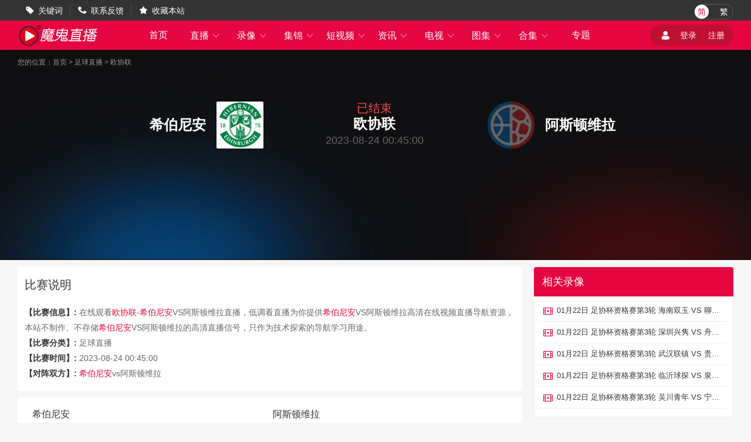

--- FILE ---
content_type: text/html; charset=utf-8
request_url: http://www.tcmiec.com/zuqiu/zhibo/ouxielian/129659.html
body_size: 7067
content:
<!DOCTYPE html>
<html lang="zh-CN">
<head>
<meta http-equiv="Content-Type" content="text/html; charset=utf-8" />
<meta http-equiv="X-UA-Compatible" content="IE=edge">
<meta name="apple-mobile-web-app-capable" content="yes">
<meta name="apple-mobile-web-app-status-bar-style" content="white">
<title>希伯尼安VS阿斯顿维拉_08月24日00:45分希伯尼安VS阿斯顿维拉直播在线观看-低调看直播</title>
<meta content="希伯尼安VS阿斯顿维拉,希伯尼安VS阿斯顿维拉比赛直播" name="keywords">
<meta content="08月24日00:45分欧协联直播希伯尼安VS阿斯顿维拉,低调看直播为你提供希伯尼安VS阿斯顿维拉现场直播在线观看，并为你带来希伯尼安VS阿斯顿维拉直播结束后的全场录像集锦，还可以观看希伯尼安VS阿斯顿维拉的历史赛事回顾。" name="description">
<script type="text/javascript" src="/static/js/swiper.min5.2.1.js"></script>
<script type="text/javascript" src="/static/js/jquery-1.9.1.min.js"></script>
<link href="/static/css/swiper.min5.2.1.css" type="text/css" rel="stylesheet">
<link href="/static/css/font.css" type="text/css" rel="stylesheet">
<link href="/static/css/public.min.css" type="text/css" rel="stylesheet">
<link href="/static/css/zhibodetail.min.css" type="text/css" rel="stylesheet">
<link href="/static/css/duanship.min.css" type="text/css" rel="stylesheet">
</head>
<body data-domainwww="/" data-domainstatic="/static/" data-domainres=""data-scoredisplay="SCORE_DISPLAY">
<div class="container">
<header data-ad="1">
<div class="wrap header_nav">
<ul class="left_dh fl">
<li> <i class="iconfont">&#xe69B;</i><a href="/biaoqian/">关键词</a></li>
<li> <i class="iconfont">&#xe69C;</i><a href="/about/6.html">联系反馈</a></li>
<li> <i class="iconfont">&#xe69D;</i><a id="addcollect">收藏本站</a></li>
</ul>
<div class="right_dl_jfqh fr">
<div class="qhzt fl">
<a href="javascript:zh_tran('s');" class="zh_click" id="zh_click_s">简</a>
<a href="javascript:zh_tran('t');" class="zh_click" id="zh_click_t">繁</a>
</div>
</div>
</div>
</header>
<div class="wrap100 top_nav clearfix">
<div class="wrap">
<div class="fl shouye_nav_l">
<h1 class="fl ss_logo"><a href="/"><img src="/static/img/logo_b.png" alt="低调看直播"></a></h1>
<ul class="top_nav_nr">
<li><a href="/">首页</a></li>
<li>
<a href="javascript:void(0);">直播 <i class="iconfont nav_more">&#xe6A6;</i></a>
<ul class="second_nav">
<li><a href="/zuqiu/zhibo/">足球直播</a></li>
<li><a href="/lanqiu/zhibo/">篮球直播</a></li>
<li><a href="/tiyu/zhibo/">体育直播</a></li>
<li><a href="/dianjing/zhibo/">电竞直播</a></li>
</ul>
</li>
<li>
<a href="javascript:void(0);">录像 <i class="iconfont nav_more">&#xe6A6;</i></a>
<ul class="second_nav">
<li><a href="/zuqiu/luxiang/">足球录像</a></li>
<li><a href="/lanqiu/luxiang/">篮球录像</a></li>
<li><a href="/tiyu/luxiang/">体育录像</a></li>
<li><a href="/dianjing/luxiang/">电竞录像</a></li>
</ul>
</li>
<li>
<a href="javascript:void(0);">集锦 <i class="iconfont nav_more">&#xe6A6;</i></a>
<ul class="second_nav">
<li><a href="/zuqiu/jijin/">足球集锦</a></li>
<li><a href="/lanqiu/jijin/">篮球集锦</a></li>
<li><a href="/tiyu/jijin/">体育集锦</a></li>
<li><a href="/dianjing/jijin/">电竞集锦</a></li>
</ul>
</li>
<li>
<a href="javascript:void(0);">短视频 <i class="iconfont nav_more">&#xe6A6;</i></a>
<ul class="second_nav">
<li><a href="/zuqiu/pianduan/">足球短视频</a></li>
<li><a href="/lanqiu/pianduan/">篮球短视频</a></li>
<li><a href="/tiyu/pianduan/">体育短视频</a></li>
<li><a href="/dianjing/pianduan/">电竞短视频</a></li>
</ul>
</li>
<li>
<a href="javascript:void(0);">资讯 <i class="iconfont nav_more">&#xe6A6;</i></a>
<ul class="second_nav">
<li><a href="/zuqiu/zhanbao/">足球资讯</a></li>
<li><a href="/lanqiu/zhanbao/">篮球资讯</a></li>
<li><a href="/tiyu/zhanbao/">体育资讯</a></li>
<li><a href="/dianjing/zhanbao/">电竞资讯</a></li>
</ul>
</li>
<li>
<a href="javascript:void(0);">电视 <i class="iconfont nav_more">&#xe6A6;</i></a>
<ul class="second_nav">
<li><a href="/tv/">电视直播</a></li>
<li><a href="/jmb/">电视节目</a></li>
</ul>
</li>
<li>
<a href="javascript:void(0);">图集 <i class="iconfont nav_more">&#xe6A6;</i></a>
<ul class="second_nav">
<li><a href="/zuqiu/zqtj/">足球图集</a></li>
<li><a href="/lanqiu/lqtj/">篮球图集</a></li>
<li><a href="/tiyu/tytj/">体育图集</a></li>
<li><a href="/dianjing/djtj/">电竞图集</a></li>
</ul>
</li>
<li>
<a href="javascript:void(0);">合集 <i class="iconfont nav_more">&#xe6A6;</i></a>
<ul class="second_nav">
<li><a href="/topic/zq/">足球合集</a></li>
<li><a href="/topic/lq/">篮球合集</a></li>
</ul>
</li>
<li>
<a href="/s/">专题</a></li>
</ul>
</div>
<div class="fr shouye_zc">
<ul class="shouye_dl_zhuc fl">
<script src="/e/member/login/loginjs.php"></script>
</ul>
</div>
</div>
</div>
<div class="regular">
<!--zhibodetail-->
<div class="wrap100">
<!--视频播放部分-->
<div class="shiping_bjjb">
<div class="wrap">
<div class="breadnav">
您的位置：<a href="/">首页</a>&nbsp;>&nbsp;<a href="/zuqiu/zhibo/">足球直播</a>&nbsp;>&nbsp;<a href="/zuqiu/zhibo/ouxielian/">欧协联</a>
</div>
<div class="sig-vs">
<div class="team">
<div class="ht"><b>希伯尼安</b><img src="http://img.weizhuangfu.com/d/file/zhuanti/af446dd44969b5ebd56f2399176d187d.jpg" title="希伯尼安"></div><div class="sig-vs-txt"><em class="status">已结束</em><b>欧协联</b><span>2023-08-24 00:45:00</span></div>
<div class="gt"><img src="/static/img/qd.png" title="阿斯顿维拉"><b>阿斯顿维拉</b></div><div class="clear"></div>
</div>
<div class="sig-list">







</div>
</div>
</div>
</div>
</div>
<!--相关信息-->
<div class="wrap">
<div class="fl sp_xg_left">
<div class="bsshuming">
<p class="bssm_bt">比赛说明</p>
<div class="bssm_xx">
<span>【比赛信息】: </span>
在线观看<a href="/zuqiu/zhibo/ouxielian/">欧协联</a>-<a href="/qiudui/zuqiu/12593.html">希伯尼安</a>VS阿斯顿维拉直播，低调看直播为你提供<a href="/qiudui/zuqiu/12593.html">希伯尼安</a>VS阿斯顿维拉高清在线视频直播导航资源，本站不制作、不存储<a href="/qiudui/zuqiu/12593.html">希伯尼安</a>VS阿斯顿维拉的高清直播信号，只作为技术探索的导航学习用途。
</div>
<div class="bssm_xx">
<span>【比赛分类】: </span>足球直播
</div>
<div class="bssm_xx">
<span>【比赛时间】: </span> 2023-08-24 00:45:00
</div>
<div class="bssm_xx">
<span>【对阵双方】: </span><a href="/qiudui/zuqiu/12593.html">希伯尼安</a>vs阿斯顿维拉</div>
</div>
<!--直播-->
<div class="analysis-container">
<div class="analysis-item">
<div class="title">希伯尼安</div>
<ul class="analysis-list">
<li class="g"><span class="tip">优</span> <span class="text">希伯尼安成立于1875年，1893年加入苏格兰足协，希伯尼安曾4次获得苏格兰联赛冠军，最近一次是在1952年，这四个冠军中的3个在1948年至1952年之间获得。希伯尼安曾在1887年、1902年和2016年获得苏格兰杯。还曾在1972年、1991年和2007年三次获得苏格兰联赛杯冠军。希伯尼安主教练李-约翰逊曾担任巴恩斯利、布里斯托尔城、德比郡以及桑德兰的主教练，今年的5月19日正式成为希伯尼安队主教练。希伯尼安今夏球员转入：雅伊尔-塔瓦雷斯（本菲卡B）、戴维德-马绍尔（QPR）、伊万亨德森（凯尔特人）、布什里（诺维奇）、诺汉肯尼（利兹联U21）希伯尼安本赛季与格拉斯哥流浪者联赛首回合2-2战平。希伯尼安的澳大利亚前锋马丁-博伊尔打入球队最多的5粒进球，本土前锋约什-坎贝尔有4粒进球入账。</span></li><li class="g"><span class="infer">劣</span> <span class="text">希伯尼安今夏球员转出：马西（卢顿）、杰米·墨菲（圣约翰斯通）、乔希·多伊格（维罗纳）、亚历山德罗斯·戈基（圣米伦）、马克金（马瑟韦尔）希伯尼安上场比赛0-1不敌基马诺克，联赛遭遇3连败。希伯尼安近期状态糟糕，近7场比赛1胜6负。希伯尼安客场能力一般，本赛季的8个客场比赛2胜6平。希伯尼安客场赢指能力一般，8个客场比赛只有2场能够赢指。希伯尼安客场球路偏小，8个客场比赛有5场小比分。</span></li></ul>
</div>
<div class="analysis-item">
<div class="title">阿斯顿维拉</div>
<ul class="analysis-list">
<li class="g"><span class="tip">优</span> <span class="text">阿斯顿维拉状态实属不错，上轮联赛客场1-1踢平布伦特福德，近9轮联赛7胜2平保持不败，而对手富勒姆近期状态有所提升，但球队客场能力较差，综合来看，本场阿斯顿维拉至少不败。阿斯顿维拉成立于1874年，曾7次夺得英格兰顶级联赛冠军，7次夺得足总杯冠军，还有1次欧冠冠军入账。阿斯顿维拉防守能力提升不少，近10轮联赛仅丢7球，其中6场比赛零封对手。</span></li><li class="g"><span class="infer">劣</span> <span class="text">阿斯顿维拉近6次正赛面对富勒姆2胜4负，过往交锋完全处于劣势。</span></li></ul>
</div>
</div>
<div class="ssxgxx">
<h3 class="heading-th"><p>相关搜索</p></h3>
<ul>
<a href="/search/2385/" class="tags1">英超足球</a>
<a href="/search/2090/" class="tags8">nba2007总决赛</a>
<a href="/search/342/" class="tags2">上海卫视直播</a>
<a href="/search/1701/" class="tags8">四海钓鱼网</a>
<a href="/search/2573/" class="tags7">2004年欧洲杯在哪里举行</a>
<a href="/search/2555/" class="tags4">奥运会年龄限制</a>
<a href="/search/1270/" class="tags9">小牛vs凯尔特人录像</a>
<a href="/search/1176/" class="tags0">nba录像新浪</a>
<a href="/search/686/" class="tags1">北京体育台直播</a>
<a href="/search/1497/" class="tags6">山西电视台直播</a>
<a href="/search/1173/" class="tags4">cba总决赛g3直播</a>
<a href="/search/491/" class="tags6">欧国联赛程</a>
<a href="/search/1491/" class="tags9">欧冠决赛曼城vs切尔西直播</a>
<a href="/search/558/" class="tags3">足球直播表</a>
<a href="/search/1203/" class="tags8">电子竞技频道</a>
<a href="/search/2033/" class="tags0">迭戈弗兰</a>
<a href="/search/831/" class="tags7">就要直播nba</a>
<a href="/search/1097/" class="tags5">欧洲杯直播平台</a>
<a href="/search/93/" class="tags6">德甲现场直播</a>
<a href="/search/715/" class="tags2">cctv5现场直播</a>
</ul>
</div>
<div class="qd_zhong_zb">
<div class="qiudui_head">
<h2 class="qiudui_bt">相关直播</h2>
</div>
<ul class="xgzhibo_xq">
<li>
<div class="bs_fegnlei">
<p class="bs_time_fl">
<i>01-23 01:30</i>
<span><a href="/zuqiu/zhibo/shatelian/">沙特联</a></span>
</p>
</div>
<div class="bs_duiwu"><p><span class="zhudui">胡拜尔库迪西亚</span></p><span class="bs_vs">vs</span><p><span class="kedui">吉达联合</span></p></div>
<div class="bs_video endbf">
<a href="/zuqiu/zhibo/shatelian/235228.html" title=""><cite></cite><span>高清直播</span></a>
</div>
</li>
<li>
<div class="bs_fegnlei">
<p class="bs_time_fl">
<i>01-23 01:30</i>
<span><a href="/zuqiu/zhibo/shatelian/">沙特联</a></span>
</p>
</div>
<div class="bs_duiwu"><p><a href="/qiudui/zuqiu/13589.html"><span class="zhudui">利雅得新月</span><cite class="duibiao"><img class="tu1" src="http://img.weizhuangfu.com/d/file/zhuanti/c08cc4957c9805991f87a48629a4355c.jpg" alt="利雅得新月"></cite></a></p><span class="bs_vs">vs</span><p><a href="/qiudui/zuqiu/12922.html"><cite class="duibiao"><img class="tu1" src="http://img.weizhuangfu.com/d/file/zhuanti/fa0e8749ee7c9b5b9490a6345323f53d.png" alt="费哈"></cite><span class="kedui">费哈</span></a></p></div>
<div class="bs_video endbf">
<a href="/zuqiu/zhibo/shatelian/235229.html" title=""><cite></cite><span>高清直播</span></a>
</div>
</li>
<li>
<div class="bs_fegnlei">
<p class="bs_time_fl">
<i>01-23 01:30</i>
<span><a href="/lanqiu/zhibo/oulanlian/">欧篮联</a></span>
</p>
</div>
<div class="bs_duiwu"><p><span class="zhudui">安纳托利亚艾菲斯</span></p><span class="bs_vs">vs</span><p><a href="/qiudui/lanqiu/9213.html"><cite class="duibiao"><img class="tu1" src="http://img.weizhuangfu.com/d/file/zhuanti/9a27d4e96266afa060791bb6b327ad86.png" alt="奥林匹亚科斯"></cite><span class="kedui">奥林匹亚科斯</span></a></p></div>
<div class="bs_video endbf">
<a href="/lanqiu/zhibo/oulanlian/235254.html" title=""><cite></cite><span>高清直播</span></a>
</div>
</li>
<li>
<div class="bs_fegnlei">
<p class="bs_time_fl">
<i>01-23 02:00</i>
<span><a href="/zuqiu/zhibo/aijichao/">埃及超</a></span>
</p>
</div>
<div class="bs_duiwu"><p><a href="/qiudui/zuqiu/12871.html"><span class="zhudui">伊斯梅利</span><cite class="duibiao"><img class="tu1" src="http://img.weizhuangfu.com/d/file/zhuanti/6af991af59ca275d711261baec249945.png" alt="伊斯梅利"></cite></a></p><span class="bs_vs">vs</span><p><a href="/qiudui/zuqiu/12859.html"><cite class="duibiao"><img class="tu1" src="http://img.weizhuangfu.com/d/file/zhuanti/12615e6dced8eb1e9eb66c2408e1b21f.png" alt="阿拉伯建筑"></cite><span class="kedui">阿拉伯建筑</span></a></p></div>
<div class="bs_video endbf">
<a href="/zuqiu/zhibo/aijichao/235230.html" title=""><cite></cite><span>高清直播</span></a>
</div>
</li>
<li>
<div class="bs_fegnlei">
<p class="bs_time_fl">
<i>01-23 03:05</i>
<span><a href="/lanqiu/zhibo/oulanlian/">欧篮联</a></span>
</p>
</div>
<div class="bs_duiwu"><p><a href="/qiudui/lanqiu/9212.html"><span class="zhudui">特拉维夫马卡比</span><cite class="duibiao"><img class="tu1" src="http://img.weizhuangfu.com/d/file/zhuanti/11abef0e515f58d2af4ab2beb5402892.png" alt="特拉维夫马卡比"></cite></a></p><span class="bs_vs">vs</span><p><a href="/qiudui/zuqiu/14815.html"><cite class="duibiao"><img class="tu1" src="http://img.weizhuangfu.com/d/file/zhuanti/aa773133d7902f4e350413aaa7f996a3.png" alt="帕纳辛纳科斯"></cite><span class="kedui">帕纳辛纳科斯</span></a></p></div>
<div class="bs_video endbf">
<a href="/lanqiu/zhibo/oulanlian/235259.html" title=""><cite></cite><span>高清直播</span></a>
</div>
</li>
</ul>
</div>
<!--资讯-->
<div class="qd_zhong_zb clearfix">
<div class="qiudui_head">
<h2 class="qiudui_bt">相关资讯</h2>
</div>
<ul class="xgzx_zx">
<li>
<div class="xgzx_img fl"><a href="/zuqiu/zhanbao/yingchao/346849.html"><img src="//img.yflzy.com/d/file/20260122/j3siamttopx.jpg" alt="博德闪耀已一个多月未参加正式比赛，但欧冠31击败曼城"></a></div>
<div class="xgzx_bt_sj fl">
<p class="xgzx_bt"><a href="/zuqiu/zhanbao/yingchao/346849.html"> 博德闪耀已一个多月未参加正式比赛，但欧冠31击败曼城</a></p>
<p class="xgzx_bq_time">
<span class="fl"></span>
<span class="fr">2026-01-22</span>
</p>
</div>
</li>
<li>
<div class="xgzx_img fl"><a href="/zuqiu/zhanbao/zhongchao/346774.html"><img src="//img.yflzy.com/d/file/20260122/yclgp3wnegx.jpg" alt="中超转会动态：上赛季倒数第4官宣首位新援，国安欲引进德甲中卫"></a></div>
<div class="xgzx_bt_sj fl">
<p class="xgzx_bt"><a href="/zuqiu/zhanbao/zhongchao/346774.html"> 中超转会动态：上赛季倒数第4官宣首位新援，国安欲引进德甲中卫</a></p>
<p class="xgzx_bq_time">
<span class="fl"></span>
<span class="fr">2026-01-22</span>
</p>
</div>
</li>
<li>
<div class="xgzx_img fl"><a href="/zuqiu/zhanbao/yingchao/346752.html"><img src="//img.yflzy.com/d/file/20260122/gqnpuxkfs4g.jpg" alt="拉什福德本赛季欧冠直接参与6球，为个人单赛季并列最佳数据"></a></div>
<div class="xgzx_bt_sj fl">
<p class="xgzx_bt"><a href="/zuqiu/zhanbao/yingchao/346752.html"> 拉什福德本赛季欧冠直接参与6球，为个人单赛季并列最佳数据</a></p>
<p class="xgzx_bq_time">
<span class="fl"></span>
<span class="fr">2026-01-22</span>
</p>
</div>
</li>
<li>
<div class="xgzx_img fl"><a href="/zuqiu/zhanbao/yingchao/346741.html"><img src="//img.yflzy.com/d/file/20260122/v1kuruq43r3.jpg" alt="迎来里程碑，范戴克将成为第50位为利物浦出场350次的球员"></a></div>
<div class="xgzx_bt_sj fl">
<p class="xgzx_bt"><a href="/zuqiu/zhanbao/yingchao/346741.html"> 迎来里程碑，范戴克将成为第50位为利物浦出场350次的球员</a></p>
<p class="xgzx_bq_time">
<span class="fl"></span>
<span class="fr">2026-01-22</span>
</p>
</div>
</li>
<li>
<div class="xgzx_img fl"><a href="/zuqiu/zhanbao/yingchao/346721.html"><img src="//img.yflzy.com/d/file/20260122/kcnico3rim1.jpg" alt="马赛近30场欧冠无平局历史第一，利物浦近27场欧冠0平排名第二"></a></div>
<div class="xgzx_bt_sj fl">
<p class="xgzx_bt"><a href="/zuqiu/zhanbao/yingchao/346721.html"> 马赛近30场欧冠无平局历史第一，利物浦近27场欧冠0平排名第二</a></p>
<p class="xgzx_bq_time">
<span class="fl"></span>
<span class="fr">2026-01-22</span>
</p>
</div>
</li>
<li>
<div class="xgzx_img fl"><a href="/zuqiu/zhanbao/ouguan/346885.html"><img src="//img.yflzy.com/d/file/20260122/lkycu0bpzlr.jpg" alt="格列兹曼欧冠112场追平亨利，法国球员中仅次于本泽马"></a></div>
<div class="xgzx_bt_sj fl">
<p class="xgzx_bt"><a href="/zuqiu/zhanbao/ouguan/346885.html"> 格列兹曼欧冠112场追平亨利，法国球员中仅次于本泽马</a></p>
<p class="xgzx_bq_time">
<span class="fl"></span>
<span class="fr">2026-01-22</span>
</p>
</div>
</li>
<li>
<div class="xgzx_img fl"><a href="/zuqiu/zhanbao/ouguan/346825.html"><img src="//img.yflzy.com/d/file/20260122/5yzfvxka3ve.jpg" alt="7场6球，戈登追平希勒的纽卡球员单赛季欧冠最多进球纪录"></a></div>
<div class="xgzx_bt_sj fl">
<p class="xgzx_bt"><a href="/zuqiu/zhanbao/ouguan/346825.html"> 7场6球，戈登追平希勒的纽卡球员单赛季欧冠最多进球纪录</a></p>
<p class="xgzx_bq_time">
<span class="fl"></span>
<span class="fr">2026-01-22</span>
</p>
</div>
</li>
<li>
<div class="xgzx_img fl"><a href="/zuqiu/zhanbao/ouguan/346804.html"><img src="//img.yflzy.com/d/file/20260122/f5uqfaqcuiy.jpg" alt="比肩传奇，奥布拉克成为欧冠历史第七位达成百场里程碑的门将"></a></div>
<div class="xgzx_bt_sj fl">
<p class="xgzx_bt"><a href="/zuqiu/zhanbao/ouguan/346804.html"> 比肩传奇，奥布拉克成为欧冠历史第七位达成百场里程碑的门将</a></p>
<p class="xgzx_bq_time">
<span class="fl"></span>
<span class="fr">2026-01-22</span>
</p>
</div>
</li>
<li>
<div class="xgzx_img fl"><a href="/zuqiu/zhanbao/ouguan/346787.html"><img src="//img.yflzy.com/d/file/20260122/etwi2l1e21z.jpg" alt="进错门了，进了105球的莱万欧冠生涯首次打入乌龙球"></a></div>
<div class="xgzx_bt_sj fl">
<p class="xgzx_bt"><a href="/zuqiu/zhanbao/ouguan/346787.html"> 进错门了，进了105球的莱万欧冠生涯首次打入乌龙球</a></p>
<p class="xgzx_bq_time">
<span class="fl"></span>
<span class="fr">2026-01-22</span>
</p>
</div>
</li>
<li>
<div class="xgzx_img fl"><a href="/zuqiu/zhanbao/ouguan/346783.html"><img src="//img.yflzy.com/d/file/20260122/jwvu5akbe2d.jpg" alt="拜仁官方：于帕因病缺席与圣吉罗斯联合的欧冠比赛"></a></div>
<div class="xgzx_bt_sj fl">
<p class="xgzx_bt"><a href="/zuqiu/zhanbao/ouguan/346783.html"> 拜仁官方：于帕因病缺席与圣吉罗斯联合的欧冠比赛</a></p>
<p class="xgzx_bq_time">
<span class="fl"></span>
<span class="fr">2026-01-22</span>
</p>
</div>
</li>
 
 
</ul>
</div>
</div>
<div class="fr">
<div class="zhixun mt12">
<p class="zhixun_head">
<span class="fl">相关录像</span>
</p>
<ul class="luxiang_list clearfix">
<li><a href="/zuqiu/luxiang/zuxiebei/43037.html" target="_blank">01月22日 足协杯资格赛第3轮 海南双玉 VS 聊城传奇 全场录像</a></li>
<li><a href="/zuqiu/luxiang/zuxiebei/43036.html" target="_blank">01月22日 足协杯资格赛第3轮 深圳兴隽 VS 舟山佳玉 全场录像</a></li>
<li><a href="/zuqiu/luxiang/zuxiebei/43035.html" target="_blank">01月22日 足协杯资格赛第3轮 武汉联镇 VS 贵州飞鹰 全场录像</a></li>
<li><a href="/zuqiu/luxiang/zuxiebei/43034.html" target="_blank">01月22日 足协杯资格赛第3轮 临沂球探 VS 泉州青工 全场录像</a></li>
<li><a href="/zuqiu/luxiang/zuxiebei/43033.html" target="_blank">01月22日 足协杯资格赛第3轮 吴川青年 VS 宁夏平罗恒利 全场录像</a></li>
  
</ul>
</div>
<div class="zhixun mt20">
<p class="zhixun_head">
<span class="fl">相关集锦</span>
</p>
<ul class="jijing_list clearfix">
<li><a href="/lanqiu/jijin/nba/44093.html" target="_blank">猛龙6人上双击败国王 英格拉姆23分 巴恩斯23+8+6 威少23分</a></li>
<li><a href="/lanqiu/jijin/nba/44092.html" target="_blank">雷霆20分大胜雄鹿！亚历山大19中16轰40+7+11 字母哥19+14+7</a></li>
<li><a href="/lanqiu/jijin/nba/44091.html" target="_blank">老鹰力克灰熊终结4连败 杰伦约32+15+8 莫兰特23+12&失绝杀</a></li>
<li><a href="/lanqiu/jijin/nba/44090.html" target="_blank">活塞力克鹈鹕 坎宁安缺阵 杜伦20+15 墨菲19中6&普尔17中4</a></li>
<li><a href="/lanqiu/jijin/nba/44089.html" target="_blank">尼克斯54分破网止4连败 布伦森三节打卡20+5 小波特14中4</a></li>
  
</ul>
</div>
</div>
</div>
</div>
<!-- 弹出提示-->
<div class="tskuan_black">
<p></p>
</div>
<div class="refresh_w">
<div class="fanhui" id="fanhui_ding">
<cite>返回顶部</cite>
</div>
</div>
<footer>
<div class="wrap">
<div class="foot_one">
<div class="logoimg">
<a href="/"><img src="/static/img/logo_h.png"></a>
</div>
<div class="foot_nav">
<ul>
<li><a href="/about/1.html">关于我们</a> | <a href="/about/2.html">用户协议</a> | <a href="/about/3.html">隐私协议</a> | <a href="/about/4.html">免责声明</a> |
<a href="/about/5.html">联系我们</a> | <a href="/about/6.html">留言反馈</a></li>
</ul>
<p>低调看直播是国内最好的体育直播网站，主要提供足球直播、NBA直播，我们努力做最好的足球和NBA直播吧</p>
</div>
</div>
<div class="foot_two">
<p>低调看直播所有直播信号和视频录像均来自互联网，本站自身不提供任何直播信号和视频内容，如有侵犯您的权益请第一时间通知我们，谢谢！</p>
<p>Copyright©2024 低调看直播 </p>
</div>
</div>
<script>
(function(){
    var bp = document.createElement('script');
    var curProtocol = window.location.protocol.split(':')[0];
    if (curProtocol === 'https') {
        bp.src = 'https://zz.bdstatic.com/linksubmit/push.js';
    }
    else {
        bp.src = 'http://push.zhanzhang.baidu.com/push.js';
    }
    var s = document.getElementsByTagName("script")[0];
    s.parentNode.insertBefore(bp, s);
})();
</script>
</footer>
</div>
</div>
<script type="text/javascript" src="/static/js/common.min.js" data-cfasync="false"></script>
<script type="text/javascript" src="/static/js/zhibodetail.min.js" data-cfasync="false"></script>
</body>
</html>

--- FILE ---
content_type: text/html; charset=utf-8
request_url: http://www.tcmiec.com/e/member/login/loginjs.php
body_size: 169
content:
document.write("<i class=\"iconfont dlzc_img\">&#xe732;</i><li><a href=\"/e/member/login/\">登录</a></li><cite class=\"rightxian\"></cite><li><a href=\"/e/member/register/\">注册</a></li>");


--- FILE ---
content_type: application/javascript
request_url: http://www.tcmiec.com/static/js/zhibodetail.min.js
body_size: 6028
content:
var domainwww = $("body").attr("data-domainwww"),
    zburl = domainwww + "get",
    puturl = domainwww + "put";
if ($(".shuaxing_xh").length) $(".singldl").on("click", ".shuaxing_xh", function() {
    var c = $(".shuaxing_xh").attr("data-cdt");
    $.ajax({
        url: zburl,
        cache: !1,
        type: "post",
        async: !1,
        dataType: "json",
        data: {
            id: c,
            act: 150
        },
        success: function(b) {
            b = b.data;
            if (0 < b.length)
                if (0 < $(".xhaolb").length) {
                    var d = "";
                    $(".xhaolb").find("dd").each(function() {
                        "" != $(this).attr("class") && ($(this).index(), d = $(this).html())
                    });
                    $(".xhaolb").html("");
                    b.forEach(function(e, f) {
                        e = "<dd class='' data-url='" + e.value + "'  data-jump='" + e.is_jump + "'>" + e.name + "</dd>";
                        $(".xhaolb").append(e)
                    });
                    $(".xhaolb").find("dd").each(function() {
                        $(this).html() == d && $(this).attr("class", "active")
                    });
                    $(".xhxscg").show();
                    $(".xhxscg").show().html("信号刷新成功");
                    setTimeout(function() {
                        $(".character360").addClass("dhua")
                    }, 300);
                    setTimeout(function() {
                        $(".xhxscg").hide();
                        $(".character360").removeClass("dhua")
                    }, 3E3)
                } else {
                    if (0 == $(".xhaolb").length && ($(".nobeging").hide(), $(".singldl").prepend("<div class='xhaolb fl'></div>"), b.forEach(function(e, f) {
                        e = "<dd class='' data-url='" + e.value + "'  data-jump='" + e.is_jump + "'>" + e.name + "</dd>";
                        $(".xhaolb").append(e)
                    }), $(".xhxscg").show(), $(".xhxscg").show().html("信号刷新成功"), setTimeout(function() {
                        $(".character360").addClass("dhua")
                    }, 300), setTimeout(function() {
                        $(".xhxscg").hide();
                        $(".character360").removeClass("dhua")
                    }, 3E3), 0 < $(".singldl dd").length)) {
                        $(".singldl dd").eq(0).addClass("active");
                        b = $(".singldl dd").eq(0).attr("data-jump");
                        $("#bofangsp").html("");
                        if (1 == b) {
                            var a = " <div class='jumpone'><a href='" + $(".singldl dd").eq(0).attr("data-url") + "'  target='_blank'><p class='djgksp_c'>请您点击此处观看视频</p><p class='djgksp_e'>This video requires you to click and watch.</p></a></div>";
                            $("#bofangsp").html(a)
                        }
                        0 == b && (b = "", b = '<iframe width="100%" height="100%" name="iframe1" id="iframe1" frameborder="0" allowfullscreen="true" webkitallowfullscreen="true" mozallowfullscreen="true" scrolling="no" src="' + $(".singldl dd").eq(0).attr("data-url") + '"></iframe>', $("#bofangsp").append(b))
                    }
                } else $(".xhxscg").show(), $(".xhxscg").show().html("信号刷新成功"), setTimeout(function() {
                $(".character360").addClass("dhua")
            }, 300), setTimeout(function() {
                $(".xhxscg").hide();
                $(".character360").removeClass("dhua")
            }, 3E3)
        },
        error: function(b) {}
    })
});
if ($(".singldl").length) {
    if (0 < $(".singldl dd").length) {
        $(".singldl dd").eq(0).addClass("active");
        var onejump = $(".singldl dd").eq(0).attr("data-jump");
        if (1 == onejump) {
            var onesrc = $(".singldl dd").eq(0).attr("data-url");
            $("#bofangsp").html("");
            var jumphtml = " <div class='jumpone'><a href='" + onesrc + "'  target='_blank'><p class='djgksp_c'>请您点击此处观看视频</p><p class='djgksp_e'>This video requires you to click and watch.</p></a></div>";
            $("#bofangsp").html(jumphtml)
        }
        0 == onejump && (onesrc = $(".singldl dd").eq(0).attr("data-url"), $("#bofangsp iframe").attr("src", onesrc))
    }
    $(".singldl").delegate("dd", "click", function() {
        var c = $(this).attr("data-jump");
        if (1 == c) {
            var b = $(this).attr("data-url");
            window.open(b)
        }
        0 == c && ($(this).addClass("active").siblings().removeClass("active"), c = $(this).attr("data-url"), $("#bofangsp").html(""), c = '<iframe width="100%" height="100%" name="iframe1" id="iframe1" frameborder="0" allowfullscreen="true" webkitallowfullscreen="true" mozallowfullscreen="true" scrolling="no" src="' + c + '"></iframe>', $("#bofangsp").append(c))
    })
}
0 < $(".pl_nrong").length && chushipllist();

function chushipllist() {
    var c = $(".fabiaopl").attr("data-id");
    $.ajax({
        url: zburl,
        dataType: "json",
        async: !0,
        type: "POST",
        data: {
            act: 102,
            id: c,
            cid: 1
        },
        success: function(b) {
            var d = b.data.paperList,
                a = b.usersArr;
            1 == b.status && ($(".pl_num cite").html(b.data.rowSum), 20 < b.data.rowSum ? $(".jzmorepl").show() : $(".jzmorepl").hide(), void 0 != d && (0 < d.length ? ($(".pl_nrong .pl_list").html(""), $.each(d, function(e, f) {
                e = " <li class='pl_nrtiao clearfix'><div class='yh_txian fl'><img src='" + (b.usersArr[f.uid].picurl + "'>");
                e = e + " </div><div class='pl_bufeng fl'><div class='pl_yhnmae_dt'><p class='fl pl_yhmc'>" + b.usersArr[f.uid].nickname;
                e = e + "</p><p class='pl_dongtai fr'><span class='pl_zan'><cite>" + (f.support + "</cite>");
                e = e + "<i class='iconfont'>&#xe6A2;</i></span><span class='pl_cai'><cite>" + (f.despise + "</cite>");
                e += "<i class='iconfont'>&#xe6A3;</i></span></p></div><div class='myplnr'>";
                1 == b.usersArr[f.uid].status ? 0 == f.oid ? e += "<span>" + f.content + "</span>" : void 0 != b.huifuArr[f.oid] && (e += "<span>" + f.content + "</span><cite>@" + a[b.huifuArr[f.oid].uid].nickname + ": </cite>" + b.huifuArr[f.oid].content) : e += "<span>该用户已经被屏蔽</span>";
                e = e + "</div><div class='pl_time'><span>" + f.inserttime.substring(5, 16);
                e = e + "</span><span class='jubaopl'>举报</span><span class='huifupl' data-id='" + (f.id + "' data-toid='" + f.toid + "'>回复</span></div></div></li>");
                $(".pl_nrong .pl_list").append(e)
            })) : ($(".pl_nrong .pl_list").html("<p class='nodatalb'><cite>暂无相关评论</cite></p>"), $(".pl_num cite").html("0"), $(".jzmorepl").hide())))
        },
        complete: function() {},
        error: function(b) {}
    })
}
setTimeout(function() {
    jzmoreplxs($(".pl_num cite").html())
}, 1500);
setInterval("chushipllist()", 3E5);


$(".wdplnr").length && $(".wdplnr").bind({
    focus: function() {
        $(".pl_tsxx").hide()
    },
    blur: function() {
        "" == this.value && ($(".pl_tsxx").show(), $(this).val(""), $(".fabiaopl").show(), $(".fabiaopl_hf").hide().attr("data-oid", ""))
    }
});
var plzbjs = !0;
$(".fabiaopl").click(function() {
    if (plzbjs) {
        plzbjs = !1;
        $(".zbplnr").val();
        var c = $(".fabiaopl").attr("data-id"),
            b = $(".fabiaopl").attr("data-login"),
            d = $(".fabiaopl").attr("data-h");
        if (0 == b) $(".pl_tanchu p").html("请先登录后再发表评论"), $(".pl_tanchu").fadeIn(300), setTimeout(function() {
            window.location.href = domainwww + "login"
        }, 2E3);
        else if (1 == d) $(".pl_tanchu p").html("您已被加入黑名单不能发表评论，请先申诉找回"), $(".pl_tanchu").fadeIn(300), setTimeout(function() {
            window.location.href = domainwww + "appeal"
        }, 3E3);
        else {
            var a = $(".zbplnr").val(),
                e = dateFormat(new Date),
                f = $(".yh_photo img").attr("src"),
                g = $(".yh_name .my_mizi").html(),
                n = $(".pl_num cite").html();
            b = $(".fabiaopl").attr("data-sign");
            "" == a ? ($(".pl_tanchu p").html("评论内容不能为空"), $(".pl_tanchu").fadeIn(300), setTimeout(function() {
                $(".pl_tanchu p").html("");
                $(".pl_tanchu").fadeOut()
            }, 2E3)) : $.ajax({
                url: puturl,
                dataType: "json",
                async: !0,
                data: {
                    act: 4,
                    from: 1,
                    id: c,
                    msg: a,
                    sign: b
                },
                type: "POST",
                success: function(l) {
                    if (1 == l.status) {
                        $(".pl_num cite").html(parseInt(n) + 1);
                        jzmoreplxs($(".pl_num cite").html());
                        var h = " <li class='pl_nrtiao clearfix'><div class='yh_txian fl'><img src='" + (f + "'>");
                        h = h + " </div><div class='pl_bufeng fl'><div class='pl_yhnmae_dt'><p class='fl pl_yhmc'>" + g;
                        h = h + "</p><p class='pl_dongtai fr'><span class='pl_zan'><cite>0</cite><i class='iconfont'>&#xe6A2;</i></span><span class='pl_cai'><cite>0</cite><i class='iconfont'>&#xe6A3;</i></span></p></div><div class='myplnr'><span>" + (a + "</span>");
                        h = h + "</div><div class='pl_time'><span>" + (e + " ");
                        h = h + "</span><span class='jubaopl'>举报</span><span class='huifupl' data-id='" + (l.data + "' data-toid='0' >回复</span></div></div></li>");
                        $(".pl_nrong .nodatalb").hide();
                        $(".pl_nrong .pl_list").prepend(h);
                        $(".zbplnr").val("");
                        $(".pl_tsxx").show();
                        $(".pl_tanchu p").html(l.message);
                        $(".pl_tanchu").fadeIn(300);
                        setTimeout(function() {
                            $(".pl_tanchu").fadeOut()
                        }, 2E3);
                        $(".pl_nrong").scrollTop(0)
                    } else $(".zbplnr").val(""), $(".pl_tsxx").show(), $(".huifupl").removeClass("huifured"), $(".pl_tanchu p").html(l.message), $(".pl_tanchu").fadeIn(300), setTimeout(function() {
                        $(".pl_tanchu").fadeOut()
                    }, 2E3)
                },
                error: function(l) {}
            })
        }
        setTimeout(function() {
            plzbjs = !0
        }, 3E3)
    }
});
var hfpl_ynr = "",
    hfpl_ymc = "",
    hfpl_mcl = "";
$(".pl_nrong").on("click", ".huifupl", function() {
    var c = $(this).attr("data-id"),
        b = $(this).attr("data-toid");
    $(".pl_tsxx").hide();
    $(".zbplnr").focus();
    $(".fabiaopl").hide();
    $(".fabiaopl_hf").show().attr("data-oid", c);
    $(".fabiaopl_hf").attr("data-toid", b);
    hfpl_ynr = Trim($(this).parents(".pl_time").prev().find("span").html());
    hfpl_ymc = Trim($(this).parents(".pl_bufeng").find(".pl_yhmc").html());
    $(this).addClass("huifured");
    hfpl_mcl = parseInt(hfpl_ymc.length) + 2;
    $(".zbplnr").val("@" + hfpl_ymc + " ")
});
var hfpltime = !0;
$(".fabiaopl_hf").click(function() {
    var c = "";
    if (hfpltime) {
        hfpltime = !1;
        $(".zbplnr").val();
        var b = $(".fabiaopl_hf").attr("data-id"),
            d = $(".fabiaopl_hf").attr("data-login"),
            a = $(".fabiaopl_hf").attr("data-h"),
            e = $(".fabiaopl_hf").attr("data-oid"),
            f = $(".fabiaopl_hf").attr("data-toid");
        if (0 == d) $(".pl_tanchu p").html("请先登录后再发表评论"), $(".pl_tanchu").fadeIn(300), setTimeout(function() {
            window.location.href = domainwww + "login"
        }, 2E3);
        else if (1 == a) $(".pl_tanchu p").html("您已被加入黑名单不能发表评论，请先申诉找回"), $(".pl_tanchu").fadeIn(300), setTimeout(function() {
            window.location.href = domainwww + "appeal"
        }, 3E3);
        else {
            d = $(".zbplnr").val();
            var g = dateFormat(new Date),
                n = $(".yh_photo img").attr("src"),
                l = $(".yh_name .my_mizi").html(),
                h = $(".pl_num cite").html();
            a = $(".fabiaopl_hf").attr("data-sign");
            h = $(".pl_num cite").html();
            var p = d.substring(hfpl_mcl);
            "" == p ? ($(".pl_tanchu p").html("评论内容不能为空"), $(".pl_tanchu").fadeIn(300), setTimeout(function() {
                $(".pl_tanchu p").html("");
                $(".pl_tanchu").fadeOut()
            }, 2E3)) : (c = 0 == f ? e : f, $.ajax({
                url: puturl,
                dataType: "json",
                async: !0,
                type: "POST",
                data: {
                    act: 4,
                    id: b,
                    msg: p,
                    from: 1,
                    oid: e,
                    sign: a,
                    toid: c
                },
                success: function(m) {
                    if (1 == m.status) {
                        $(".pl_num cite").html(parseInt(h) + 1);
                        jzmoreplxs($(".pl_num cite").html());
                        var k = " <li class='pl_nrtiao clearfix'><div class='yh_txian fl'><img src='" + (n + "'>");
                        k = k + " </div><div class='pl_bufeng fl'><div class='pl_yhnmae_dt'><p class='fl pl_yhmc'>" + l;
                        k = k + "</p><p class='pl_dongtai fr'><span class='pl_zan'><cite>0</cite><i class='iconfont'>&#xe6A2;</i></span><span class='pl_cai'><cite>0</cite><i class='iconfont'>&#xe6A3;</i></span></p></div><div class='myplnr'><span>" + (p + "</span><cite>@" + hfpl_ymc + ": </cite>" + hfpl_ynr);
                        k = k + "</div><div class='pl_time'><span>" + (g + " ");
                        k = k + "</span><span class='jubaopl'>举报</span><span class='huifupl' data-id='" + (m.data + "' data-toid='" + c + "'>回复</span></div></div></li>");
                        $(".pl_nrong .nodatalb").hide();
                        $(".pl_nrong .pl_list").prepend(k);
                        $(".zbplnr").val("");
                        $(".pl_tsxx").show();
                        $(".huifupl").removeClass("huifured");
                        $(".pl_tanchu p").html(m.message);
                        $(".pl_tanchu").fadeIn(300);
                        setTimeout(function() {
                            $(".pl_tanchu").fadeOut()
                        }, 2E3);
                        $(".pl_nrong").scrollTop(0)
                    } else $(".zbplnr").val(""), $(".pl_tsxx").show(), $(".huifupl").removeClass("huifured"), $(".pl_tanchu p").html(m.message), $(".pl_tanchu").fadeIn(300), setTimeout(function() {
                        $(".pl_tanchu").fadeOut()
                    }, 2E3)
                },
                complete: function() {
                    $(".zbplnr").val("");
                    $(".fabiaopl").show();
                    $(".fabiaopl_hf").hide().attr("data-oid", "")
                },
                error: function(m) {}
            }))
        }
        setTimeout(function() {
            hfpltime = !0
        }, 3E3)
    }
});
$(".pl_nrong").on("click", ".jzmorepl", function() {
    var c = $(".jzmorepl").attr("data-page");
    c = parseInt(c) + 1;
    $(".jzmorepl").attr("data-page", c);
    if (0 == $(this).attr("data-more")) {
        var b = $(".fabiaopl").attr("data-id");
        $.ajax({
            url: zburl,
            dataType: "json",
            async: !0,
            type: "POST",
            data: {
                act: 102,
                id: b,
                cid: 1,
                page: c
            },
            success: function(d) {
                var a = d.data.paperList,
                    e = d.usersArr;
                1 == d.status && (0 < a.length ? $.each(a, function(f, g) {
                    f = " <li class='pl_nrtiao clearfix'><div class='yh_txian fl'><img src='" + (d.usersArr[g.uid].picurl + "'>");
                    f = f + " </div><div class='pl_bufeng fl'><div class='pl_yhnmae_dt'><p class='fl pl_yhmc'>" + d.usersArr[g.uid].nickname;
                    f = f + "</p><p class='pl_dongtai fr'><span class='pl_zan'><cite>" + (g.support + "</cite>");
                    f = f + "<i class='iconfont'>&#xe6A2;</i></span><span class='pl_cai'><cite>" + (g.despise + "</cite>");
                    f += "<i class='iconfont'>&#xe6A3;</i></span></p></div><div class='myplnr'>";
                    0 == g.oid ? f += "<span>" + g.content + "</span>" : void 0 != d.huifuArr[g.oid] && (f += "<span>" + g.content + "</span><cite>@" + e[d.huifuArr[g.oid].uid].nickname + ": </cite>" + d.huifuArr[g.oid].content);
                    f = f + "</div><div class='pl_time'><span>" + g.inserttime.substring(5, 15);
                    f = f + "</span><span class='jubaopl'>举报</span><span class='huifupl' data-id='" + (g.id + "' data-toid='" + g.toid + "'>回复</span></div></div></li>");
                    $(".jzmorepl").before(f);
                    g = $(".pl_nrong").prop("scrollHeight");
                    $(".pl_nrong").scrollTop(g, 200)
                }) : ($(".jzmorepl").html("没有更多评论"), $(".jzmorepl").attr("data-more", "1")))
            },
            complete: function() {},
            error: function(d) {}
        })
    }
});

function Trim(c) {
    return c.replace(/(^\s*)|(\s*$)/g, "")
}

function jzmoreplxs(c) {
    20 < parseInt(c) ? $(".jzmorepl").show() : $(".jzmorepl").hide()
}

function dateFormat(c) {
    c.getFullYear();
    var b = c.getMonth() + 1,
        d = c.getDate(),
        a = c.getHours();
    c = c.getMinutes();
    return datetime = (9 < b ? b + "" : "0" + b) + "-" + (9 < d ? d + "" : "0" + d) + " " + (9 < a ? a + "" : "0" + a) + ":" + (9 < c ? c + "" : "0" + c)
}
$(".pl_nrong").on("click", ".pl_zan", function() {
    var c = $(this).parents(".pl_yhnmae_dt").siblings(".pl_time").find(".huifupl").attr("data-id"),
        b = this;
    $.ajax({
        url: puturl,
        dataType: "json",
        async: !0,
        data: {
            act: 5,
            id: c,
            from: 1
        },
        type: "POST",
        success: function(d) {
            1 == d.status ? (d = $(b).find("cite").html(), $(b).find("cite").html(parseInt(d) + 1)) : ($(".pl_tanchu p").html(d.message), $(".pl_tanchu").fadeIn(300), setTimeout(function() {
                $(".pl_tanchu").fadeOut()
            }, 2E3))
        },
        error: function(d) {}
    })
});
$(".pl_nrong").on("click", ".pl_cai", function() {
    var c = $(this).parents(".pl_yhnmae_dt").siblings(".pl_time").find(".huifupl").attr("data-id"),
        b = this;
    $.ajax({
        url: puturl,
        dataType: "json",
        async: !0,
        data: {
            act: 5,
            id: c,
            from: 2
        },
        type: "POST",
        success: function(d) {
            1 == d.status ? (d = $(b).find("cite").html(), $(b).find("cite").html(parseInt(d) + 1)) : ($(".pl_tanchu p").html(d.message), $(".pl_tanchu").fadeIn(300), setTimeout(function() {
                $(".pl_tanchu").fadeOut()
            }, 2E3))
        },
        error: function(d) {}
    })
});
$(".pl_nrong").on("click", ".jubaopl", function() {
    var c = $(this).siblings(".huifupl").attr("data-id");
    $("#zhezhao").show();
    $(".report_block").show().attr("data-id", c);
    $(".report_block").find(".qitawenti .qitawenti_bt").find("i").html("&#xe6A6;");
    $(".report_block").find(".qitawenti .tianxiewt").hide();
    $(".report_block").find(".report_item li").removeClass("report_item_select");
    $.ajax({
        url: zburl,
        dataType: "json",
        async: !0,
        data: {
            act: 51
        },
        type: "POST",
        success: function(b) {
            var d = b.data;
            0 < b.data.length && ($(".report_item").html(""), $.each(d, function(a, e) {
                a = "<li data-id='" + e.id + "'>" + e.option + "<span></span></li>";
                $(".report_item").append(a)
            }))
        },
        error: function(b) {}
    })
});
$(".qitawenti_bt").click(function() {
    "block" == $(this).next(".tianxiewt").css("display") ? ($(this).find("i").html("&#xe6A6;"), $(this).next(".tianxiewt").hide()) : ($(this).find("i").html("&#xe6A5;"), $(this).next(".tianxiewt").show())
});
$(".gb_reportbox").length && $(".gb_reportbox").click(function() {
    $("#zhezhao").hide();
    $(".report_block").hide()
});
$(".report_btn_queding").click(function() {
    var c = $(".report_item").find(".report_item_select").attr("data-id"),
        b = $(".jubaowenti").val(),
        d = $(".report_block").attr("data-id"),
        a = "";
    a = void 0 == c ? "" : c;
    "" == a && "" == b ? ($(".tskuan_black").show(), $(".tskuan_black p").html("举报内容不能为空"), setTimeout(function() {
        $(".tskuan_black").hide()
    }, 2E3)) : $.ajax({
        url: puturl,
        dataType: "json",
        async: !0,
        data: {
            act: 6,
            id: d,
            reportid: a,
            msg: b
        },
        type: "POST",
        success: function(e) {
            $("#zhezhao").hide();
            $(".report_block").hide().attr("data-id", "");
            $(".tskuan_black p").html(e.message);
            $(".tskuan_black").show();
            setTimeout(function() {
                $(".tskuan_black").hide()
            }, 1E3)
        },
        error: function(e) {}
    })
});
$(".report_item").on("click", "li", function() {
    $(this).is(".report_item_select") ? $(this).removeClass("report_item_select") : $(this).addClass("report_item_select").siblings().removeClass("report_item_select")
});
var oHeight = $(".zdh_enu_unt").height();
$(".zdh_enu_unt").on("click", ".max-btn", function() {
    if (1 == $(this).data("pop")) {
        var c = $(window).height() - 50,
            b = $(window).width();
        $(".zdh_enu_unt").css({
            width: "100%",
            height: c + "px",
            position: "fixed",
            top: "85px",
            left: "0px",
          
            "z-index": "1199"
        });
        $(this).data("pop", "0");
        $(this).css({
            backgroundImage: "url(/static/img/min-btn.png)"
        });
        $(this).attr("title", "最小化")
        
        
         $(".pinglun").hide(); 
        
        
    } else $(".zdh_enu_unt").css({
        width: "879px",
        height: oHeight + "px",
        position: "relative",
        top: "0"
    }), $(this).data("pop", "1"), $(this).css({
        backgroundImage: "url(/static/img/max-btn.png)"
    }), $(this).attr("title", "最大化")
    
     $(".pinglun").show(); 
    
});
$(document).ready(function() {
    1 == $("body").attr("data-scoredisplay") && (etien(), timer = setInterval(etien, 3E3))
});

function etien() {
    var c = $(".zhibo_ien_ate").attr("data-is"),
        b = $(".spxh_lb").attr("data-cdt"),
        d = $(".zhibo_ien_ate").attr("tcid");
    $.ajax({
        url: "http://api.susai.com/match.php",
        cache: !1,
        type: "post",
        dataType: "json",
        data: {
            act: 2,
            sign: c,
            cid: b
        },
        success: function(a) {
            if (void 0 != a.mh) {
                $(".qfd_wrap_s").css("display", "flex");
                $(".zhibo_ien_ate") && $(".zhibo_ien_ate").css("display", "flex");
                jstime = 3E3;
                if (1 == d) {
                    var e = "<em>" + a.mh.home_score + "</em> : <em>" + a.mh.away_score + "</em>";
                    $(".zhibo_ien_ate>p").html(e);
                    statusF(parseInt(a.mh.status_id), a.mh.match_time_score);
                    8 == a.mh.status_id ? ($(".changci_new_et").html("<cite class='noks'>完场</cite>"), clearInterval(timer)) : 9 <= a.mh.status_id ? ($(".changci_new_et").html(dispStr), clearInterval(timer)) : $(".changci_new_et").html(dispStr)
                }
                if (2 == d) {
                    $(".zhishu_lan").show();
                    var f = parseInt(a.mh.home_first_part) + parseInt(a.mh.home_second_part) + parseInt(a.mh.home_thirdly_part) + parseInt(a.mh.home_fourthly_part) + parseInt(a.mh.home_addtime_part),
                        g = parseInt(a.mh.away_first_part) + parseInt(a.mh.away_second_part) + parseInt(a.mh.away_thirdly_part) + parseInt(a.mh.away_fourthly_part) + parseInt(a.mh.away_addtime_part);
                    e = "<em>" + f + " : " + g + "<em>";
                    $(".zhibo_ien_ate>p").html(e);
                    10 == a.mh.status_id ? ($(".changci_new_et").html("<cite class='noks'>完场</cite>"), clearInterval(timer)) : 2 <= a.mh.status_id && 9 >= a.mh.status_id ? $(".changci_new_et").html(basketSection(a.mh.status_id) + " " + formatSeconds(a.mh.match_nowtime) + "<cite class='clock-d'>'</cite>") : ($(".changci_new_et").html(basketSection(a.mh.status_id)) + " " + formatSeconds(a.mh.match_nowtime), clearInterval(timer));
                    $(".zhishu_lan .zhudui .changcibf .c_one").html(a.mh.home_first_part);
                    $(".zhishu_lan .zhudui .changcibf .c_two").html(a.mh.home_second_part);
                    $(".zhishu_lan .zhudui .changcibf .c_three").html(a.mh.home_thirdly_part);
                    $(".zhishu_lan .zhudui .changcibf .c_four").html(a.mh.home_fourthly_part);
                    $(".zhishu_lan .zhudui .changcibf .c_add").html(a.mh.home_addtime_part);
                    $(".zhishu_lan .zhudui .quchang").html(f);
                    $(".zhishu_lan .keui .changcibf .c_one").html(a.mh.away_first_part);
                    $(".zhishu_lan .keui .changcibf .c_two").html(a.mh.away_second_part);
                    $(".zhishu_lan .keui .changcibf .c_three").html(a.mh.away_thirdly_part);
                    $(".zhishu_lan .keui .changcibf .c_four").html(a.mh.away_fourthly_part);
                    $(".zhishu_lan .keui .changcibf .c_add").html(a.mh.away_addtime_part);
                    $(".zhishu_lan .keui .quchang").html(g)
                }
            } else clearInterval(timer), jstime = 3E5
        }
    })
};